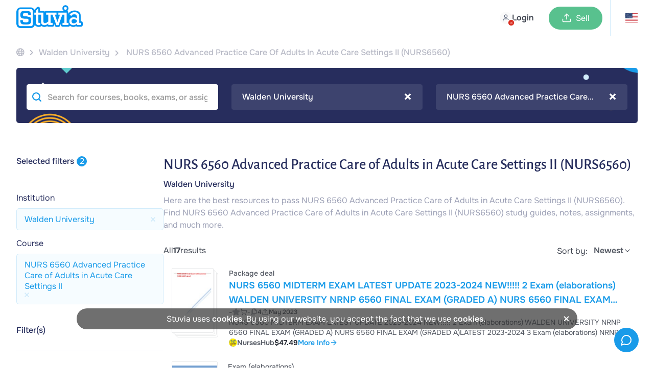

--- FILE ---
content_type: application/javascript
request_url: https://www.stuvia.com/statics/f12fe3c8dd-searchpage_new.js
body_size: 8577
content:
(()=>{"use strict";var e={d:(t,n)=>{for(var a in n)e.o(n,a)&&!e.o(t,a)&&Object.defineProperty(t,a,{enumerable:!0,get:n[a]})},o:(e,t)=>Object.prototype.hasOwnProperty.call(e,t)};e.d({},{oR:()=>B,XB:()=>T,Sj:()=>O,fL:()=>F});let t=function(){let e=0;return function(t,n){clearTimeout(e),e=setTimeout(t,n)}}();(function(){let e=0})(),function(){let e={}}();function n(e){let t=document.querySelector("body").getAttribute("data-country-language-path");return t?"/"+t+e:e}function a(e,t){delete e.csrf;let a=t+"?";$.each(e,function(e,t){"origin"!==e&&"studyFilter"!==e&&(a=a+e+"="+encodeURIComponent(t)+"&")}),a=n(a),window.history.pushState(e,"Stuvia search",a.slice(0,-1))}function s(e){const t=$("#pageVersion");if(["bookStore","category","bookPage"].includes(t.val())&&!e){const e=$("#landing-page-path");if(e.length>0&&e.val())return e.val()}return"/search"}class o{static get(){let e=document.querySelector("body").getAttribute("data-token");return e||!1}}class i{static post(e,t,n,a){return this.ajax(e,t,"POST",n,a)}static get(e,t,n,a){return this.ajax(e,t,"GET",n,a)}static ajax(e,t,n,a,s){if("[object Array]"===Object.prototype.toString.call(e))e.push({name:"csrf",value:o.get()});else{if("[object Object]"!==Object.prototype.toString.call(e))return console.log("Error: Something went wrong with sending data to ajaxRequest Class"),!1;e.csrf=o.get()}return $.ajax({type:n,url:t,cache:!1,data:e,dataType:"json",success:function(e){null!==a&&"function"==typeof a&&a(e)},error:function(e){null!==s&&"function"==typeof s&&s(e)}})}static postSync(e,t,n,a){return this.ajaxSync(e,t,"POST",n,a)}static getSync(e,t,n,a){return this.ajaxSync(e,t,"GET",n,a)}static ajaxSync(e,t,n,a,s){if("[object Array]"===Object.prototype.toString.call(e))e.push({name:"csrf",value:o.get()});else{if("[object Object]"!==Object.prototype.toString.call(e))return console.log("Error: Something went wrong with sending data to ajaxRequest Class"),!1;e.csrf=o.get()}return $.ajax({type:n,url:t,cache:!1,data:e,dataType:"json",async:!1,success:function(e){null!==a&&"function"==typeof a&&a(e)},error:function(e){null!==s&&"function"==typeof s&&s(e)}})}static getAwait(e,t){return new Promise((n,a)=>{i.get(e,t,e=>n(e),e=>a(e))})}static postAwait(e,t){return new Promise((n,a)=>{i.post(e,t,e=>n(e),e=>a(e))})}}function r(){$(document).on("click",".custom-dropdown__option",function(){const e=$(this),t=e.data("value"),n="sort";(""!==t?B:F)(t,n,!1);T({...O(),page:""});const a=e.closest(".custom-dropdown"),s=a.find(".custom-dropdown__button"),o=e.text()?.trim();a.find(".custom-dropdown__option").attr("aria-selected","false"),e.attr("aria-selected","true"),a.find(".custom-dropdown__options").attr("hidden",!0),s.length&&s.find(".inner-btn-text").text(o).end().attr("aria-expanded","false").attr("aria-label",s.data("sorted-results-by").replace("[*SORT_METHOD*]",o)).focus(),amplitude?.track("filter",{filter_type:n,filter_value:t})}),$(document).on("keydown",".custom-dropdown__option",function(e){if("Escape"===e.key){const e=$(this).closest(".custom-dropdown");e.find(".custom-dropdown__options").attr("hidden",!0),e.find(".custom-dropdown__button").attr("aria-expanded","false").focus()}"Tab"===e.key&&(e.shiftKey&&$(this).hasClass("first")?(e.preventDefault(),$(this).siblings(".last").focus()):!e.shiftKey&&$(this).hasClass("last")&&(e.preventDefault(),$(this).siblings(".first").focus()))}),$(document).on("click",".custom-dropdown__button",function(e){const t=$(this),n=t.closest(".custom-dropdown").find(".custom-dropdown__options"),a="true"===t.attr("aria-expanded");if($(".custom-dropdown__options:not([hidden])").each(function(){$(this).attr("hidden",!0).closest(".custom-dropdown").find(".custom-dropdown__button").attr("aria-expanded","false")}),!a){n.removeAttr("hidden"),t.attr("aria-expanded","true");const e=n.find('[aria-selected="true"]')[0];e&&e.focus()}e.stopPropagation()}),$(document).on("click",function(e){$(e.target).closest(".custom-dropdown").length||($(".custom-dropdown__options").attr("hidden",!0),$(".custom-dropdown__button").attr("aria-expanded","false"))}),document.addEventListener("keydown",function(e){if("Escape"===e.key&&document.querySelectorAll(".custom-dropdown__options:not([hidden])").forEach(e=>{e.hidden=!0,e.closest(".custom-dropdown").querySelector(".custom-dropdown__button").setAttribute("aria-expanded","false")}),"Enter"===e.key||" "===e.key){const t=document.activeElement.closest(".custom-dropdown__button");if(t){t.closest(".custom-dropdown").querySelector(".custom-dropdown__options").hidden&&(t.click(),e.preventDefault())}}})}class l{static async get(e,t={},n=null,a=null,s=!1){return this.request(e,"GET",t,n,a,!1,s)}static async post(e,t={},n=null,a=null,s=!1){return this.request(e,"POST",t,n,a,!1,s)}static async postJson(e,t={},n=null,a=null,s=!1){return this.request(e,"POST",t,n,a,!0,s)}static async request(e,t,n={},a=null,s=null,i=!1,r=!1){const l={method:t,cache:"no-cache",keepalive:r,headers:{"Content-Type":i?"application/json":"application/x-www-form-urlencoded","X-Requested-With":"fetch","X-CSRF-Token":o.get()}};if(i)l.body=JSON.stringify(n);else{const a=new URLSearchParams(n).toString();"GET"!==t?l.body=a:Object.keys(n).length>0&&(e+=`?${a}`)}try{const t=await fetch(e,l),n=await t.json();if(!t.ok)throw new Error(n);return a&&"function"==typeof a&&a(n),n}catch(e){return s&&"function"==typeof s&&s(e),e}}}class c{constructor(){this.selectors={searchBar:'input[name="s"]',dropdowns:"select",checkboxes:'input[type="checkbox"]',searchResultLink:".search-result-link",loginLink:'a[href*="/login"]',userProfile:'.user-nav, .profile-menu, a[href*="/user/"]'},this.typeMap={Document:1,Flashcard:2,Bundle:3}}getIdentity(){return{isLoggedIn:!document.querySelector(this.selectors.loginLink)&&!!document.querySelector(this.selectors.userProfile),locale:navigator.language,languages:navigator.languages,timezone:Intl.DateTimeFormat().resolvedOptions().timeZone,referrer:document.referrer||"direct",screenResolution:`${window.screen.width}x${window.screen.height}`,isMobile:/Mobi|Android|iPhone|iPad|iPod|BlackBerry|IEMobile|Opera Mini|webOS/i.test(navigator.userAgent)}}getData(){const e=this.typeMap;return{query:document.querySelector(this.selectors.searchBar)?.value||"",dropdowns:Array.from(document.querySelectorAll(this.selectors.dropdowns)).reduce((e,t)=>((t.name||t.id)&&(e[t.name||t.id]=t.value),e),{}),activeFilters:Array.from(document.querySelectorAll(`${this.selectors.checkboxes}:checked`)).map(e=>{const t=e.id?document.querySelector(`label[for="${e.id}"]`)?.innerText.trim():e.closest("label")?.innerText.trim();return{category:e.dataset.filterType||"unknown",value:e.id,label:t||"Unknown"}}),searchResults:Array.from(document.querySelectorAll(this.selectors.searchResultLink)||[]).map(t=>{const n=t.dataset.docId,a=t.dataset.clickType,s=e[a];return n&&s?`${s}_${n}`:null}).filter(Boolean)}}sendData(){if("live"!==document.getElementById("search-results-tracker").dataset.env)return;const e=this.getSnapshot();l.postJson("/api/search-results-track",e,null,null,!0).then()}getSnapshot(){return{user:this.getIdentity(),interaction:this.getData(),url:window.location.href,timestamp:Date.now()}}}window.onpopstate=function(){window.location.href=document.location};let u={1:"Views (High to low)",2:"Date (New to old)",3:"Downloads (High to low)",4:"Price (Low to high)",5:"Price (High to low)",6:"Rating (High to low)",7:"Recommended"},d=null;function p(e,t=!0,o=!1,i=!1){if(!/bot|google|googlebot|baidu|bing|msn|ahrefs/i.test(navigator.userAgent)){if("bookPage"===e.pageVersion&&(e.isbn=$("#book-page-id").val()),"books"===e.contenttype)return!1;if(null!=d&&d.abort(),!1!==t&&a(e,s(!1)),e.csrf=$("body").attr("data-token"),e.skipContentTypeUpdate=o,e.skipIsbnUpdate=i,"all"===e.isbn){let t=$("#all-isbns");e.isbn=t.length>0?t.val():"",e.skipIsbnUpdate="false"}if("bookStore"===e.pageVersion){let t=$("#all-filtered-isbn-bundles");t.length>0&&t.val()&&(e.allIsbnFilterString=t.val())}d=$.ajax({type:"GET",url:n("/ajax-mvc/update-document-type-filters"),data:e,dataType:"json",success:function(e){if(e&&($.each(e.documentTypeCount,function(e,t){$(".document-type-count-"+t.type).html(t.count)}),$.each(e.contentTypeCount,function(e,t){$(".content-type-count-"+t.type).html(t.count)}),Object.prototype.hasOwnProperty.call(e,"isbnTypeCount"))){$(".isbn-count").text("0"),$.each(e.isbnTypeCount,function(e,t){$(".isbn-type-count-"+t.type).html(t.count)})}}})}}let f=null,h=null;function g(e,t,a,s=""){if(!/bot|google|googlebot|baidu|bing|msn|ahrefs/i.test(navigator.userAgent)){let o="";if("book"===t?(o="/ajax-mvc/update-book-suggestions",null!=f&&f.abort()):"course"===t&&(o="/ajax-mvc/update-course-suggestions",null!=h&&h.abort()),o){e.csrf=$("body").attr("data-token");let i=$.ajax({type:"GET",url:n(o),data:e,dataType:"json",success:function(e){e&&($(a).removeClass(s),$(a).replaceWith(e))}});"book"===t?f=i:"course"===t&&(h=i)}}}function m(){i.post({search_results_count:$("#number-of-results").attr("data-number-of-results")},n("/ajax-mvc/send-cloudwatch-metric"),function(){})}function y(e){let t=e.s,a=e.contenttype,s=e.countryfilter,o=e.instellingfilter,i=e.studiefilter,r=e.vakfilter,l=e.rating,c=e.type,u=e.searchlang,d=e.maxprice,p=e.minlength,f=e.maxlength,h=e.academic_year,g=$("#number-of-results").attr("data-number-of-results"),m=""===e.page?0:e.page;if(jQuery.isEmptyObject(e)||/bot|google|googlebot|baidu|bing|msn|ahrefs/i.test(navigator.userAgent)||""===t)return!1;let y=$(".listgrid-item.selling-box.before-you-leave-amplitude-click").find(".quickview-doc"),v="";y.length&&(v=y.attr("data-type")+"_"+y.attr("data-id")),$.ajax({type:"POST",url:n("/ajax-mvc/send-search-log"),data:{csrf:$("body").data("token"),query:t,search_type_filters:a,search_filter_country:s,search_filter_institution:o,search_filter_study:i,search_filter_course:r,search_filter_rating:l,search_filter_item_type:c,search_filter_language:u,search_filter_max_price:d,search_filter_min_pages:p,search_filter_max_pages:f,search_filter_year_written:h,search_results_count:g,search_results_page_number:m,search_results_best_selling_content_id:v},dataType:"json"})}function v(e,t){return e in t?t[e]:"origin"===e?$("#origin").val():""}let k=function(e,t){const n=new URLSearchParams(window.location.search);let a=$("#amplitude-search-suggestions");amplitude.track("Search Page Viewed",{search_term:v("s",e),original_search_term:a.length>0?a.data("original-term"):n.get("s"),origin:v("origin",e),variation:$("#pageVersion").data("amplitude"),sorting:v(v("sort",e),t),search_amount_of_results:$("#number-of-results").attr("data-number-of-results")>0?$("#number-of-results").attr("data-number-of-results"):0,filter_type:v("type",e),filter_institution:v("instellingfilter",e),filter_course:v("vakfilter",e),filter_rating:v("rating",e),filter_doc_types:v("contenttype",e),filter_language:v("searchlang",e),filter_max_price:v("maxprice",e),filter_min_length:v("minlength",e),filter_max_length:v("maxlength",e),filter_academic_year:v("academic_year",e),course_suggestions:$(".course-suggestions")?$(".course-suggestions").attr("data-num"):"",book_suggestions:$(".section-popular-result-book")?$(".section-popular-result-book").attr("data-num"):"",page:v("page",e),popup_institution_shown:$("#popupShown").val(),user_agent:navigator.userAgent})},b=function(e,t){const n=new URLSearchParams(window.location.search),a=e.length>0;amplitude.track("Search Zero Result Page Shown",{search_term:v("s",t),original_search_term:a?e.data("original-term"):n.get("s"),nr_of_alternative_search_terms:a?e.data("number-alts"):0,nr_of_results_selected_alternative:a?e.data("total-hits-count-alts"):0,filter_institution:v("instellingfilter",t),filter_course:v("vakfilter",t),filter_rating:v("rating",t),filter_doc_types:v("contenttype",t),filter_language:v("searchlang",t),filter_max_price:v("maxprice",t),filter_min_length:v("minlength",t),filter_max_length:v("maxlength",t),filter_academic_year:v("academic_year",t),user_agent:navigator.userAgent})},_=function(e){e.length>0&&amplitude.track("Search Suggestion Clicked",{suggestion_type:$(e).attr("data-type"),name:$(e).attr("data-name")})},w=e=>{amplitude.track("Buyer to Seller Banner Clicked",{click_location:$(e).data("click-location"),click_pitch:$(e).data("click-pitch")})},x=function(e,t){""!==e&&""!==t&&null!=t&&amplitude.track("Search Filter Used",{filter:e,name:t,action:"add"})},C=function(e,t){""!==e&&amplitude.track("Search Filter Used",{filter:e,name:t,action:"remove"})},S=()=>{$(document).on("click touchstart",".log-amplitude-js",function(){amplitude.track("Search Result Clicked",{click_location:$(this).data("click-location"),click_type:$(this).data("click-type"),click_position:$(this).data("click-position"),click_title:$(this).data("click-title"),content_ids:[{content_id:$(this).data("content-id"),content_type:$(this).data("click-type"),content_country:$(this).data("country-name")}]})})},j=null;function T(e,t=!1,i=!1,r=!1,l=!1){null!=j&&j.abort(),$(".js-search-result-card-skeleton-wrapper").removeAttr("hidden"),$("#main-section.listing-filters-grid").attr("hidden",!0),$(".js-no-results-container").attr("hidden",!0);let d=$("#pageVersion");a(e,s(t)),delete e.origin,d.length?e.pageVersion=d.val():e.pageVersion="no-result","bookStore"===e.pageVersion&&(e.bookStoreId=$("#book-store-id").val(),t&&delete e.isbn),"bookPage"===e.pageVersion&&(e.isbn=$("#book-page-id").val()),"category"===e.pageVersion&&(e.isCategoryPageFilter=!t),["bookStore","category","bookPage"].includes(e.pageVersion)&&(e.landingPagePath=$("#landing-page-path").val()),$("#content").length&&(e.csrf=o.get(),j=$.ajax({type:"GET",url:n("/ajax-mvc/change-filters"),data:e,dataType:"json",success:function(t){const{institutionFilterValue:a,searchString:s}=t||{};if(a){const e=new Option(a,a,!1,!1);$("select.selecteer-school").append(e),I=$("select.selecteer-school").select2(D($("select.selecteer-school").data("placeholder"),n("/ajax-mvc/get-institutions-search"),{csrf:o.get()},"school-select-container")).val(a).addClass("selected").trigger("change").data("select2")}if($(".title-container").hide(),$("#chosen-filters").html(t.filterHtml),"partial"===t.resultType){$("#main-section").html(t.html),$("#search-warning").remove();let e=$("#active-filters").find("[data-name='type']").not("[data-name='countryfilter']").not("[data-name='studyfilter']").length>0?t.filterCount-1:t.filterCount;$(".count-filters").html(e),$(".count-resultaten").html(t.amountResults.toLocaleString()),$(".count-resultaten").attr("data-number-of-results",t.amountResults.toLocaleString()),$("#number-of-results-pre-text").html($("#number-of-results-pre-text").attr("data-default-text")),$(".keyword-search-lower").html(t.searchString),$(".keyword-search").html(t.searchString.substr(0,1).toUpperCase()+t.searchString.substr(1,9999999))}else"page"===t.resultType&&($("#content").html(t.html),t.searchString&&(e.s=t.searchString),t.bookDetails&&$("#book-details-info").html(t.bookDetails));if(setTimeout(function(){let t=$("#pageVersion");"course"===t.val()?$("h1.text-gezocht").hide():$("h1.text-gezocht").show(),["book","bookStore","category"].includes(t.val())?($(".banner-filter-result").addClass("hidden"),$(".book-details-info").removeClass("hidden"),$(".search-bar-container").removeClass("hidden").show()):"bookPage"!==e.pageVersion&&($(".book-details-info").addClass("hidden"),$(".banner-filter-result").removeClass("hidden"),$(".banner-filter-result .banner-result-desktop").removeClass("hidden"),$(".search-bar-container").removeClass("hidden").hide(),$(".filter-isbn").hide(),$(".header-isbn").hide()),("no-result"===d.val()||0===d.length)&&b($("#amplitude-search-suggestions"),e)},50),s&&a){document.querySelector(".selecteer-jouw.searchpage-search").value=s,$('.active-filter[data-name="s"]').val(s)}}}).done(function(n){const{bannerHtml:a,searchString:s}=n;setTimeout(function(){$(window).width()<980&&$("#main-section").hasChildNodes()&&$("html, body").animate({scrollTop:$("#type-filter").position().top-100},"slow")},500),"bookStore"===e.pageVersion?p(e,!0,i,l):i||p(e),s&&M(),t&&(g(e,"course",$("#course-suggestions-container"),"no-content"),g(e,"book",$("#book-suggestions-container"))),r&&g(e,"course",$("#course-suggestions-container"),"no-content"),a&&function(e){$("#search-banner-wrapper")?.replaceWith(e)}(a),k(e,u),y(e),m();(new c).sendData()}).always(function(){$(".js-search-result-card-skeleton-wrapper").attr("hidden",!0),$("#main-section.listing-filters-grid").removeAttr("hidden"),$(".js-no-results-container").removeAttr("hidden")}))}function P(e,t,a){""!==e&&""!==t&&""!==a&&$.ajax({type:"SET",url:n("/ajax-mvc/follow-course"),data:{inst:e,stu:t,course:a,csrf:$("body").data("token")},dataType:"json",success:function(){}})}function O(e){let t={};if(window.location.search){const a=window.location.search,s=new URLSearchParams(a);for(var n of s.keys())-1===jQuery.inArray(n,e)&&(t[n]=s.get(n))}let a={};return $(".active-filter").each(function(){a[$(this).attr("data-name")]=$(this).attr("value")}),$.each(a,function(e,n){t[e]=n}),t}const A={inputTooShort:function(){return $("#select2-input-too-short").val()},searching:function(){return $("#select2-searching").val()},noResults:function(){return $("#select2-no-results").val()}};let D=function(e,t,n,a){return{allowClear:!0,placeholder:e,minimumInputLength:1,width:"100%",language:A,dropdownCssClass:a,ajax:{url:t,dataType:"json",delay:250,data:function(e){return{q:e,...n}},processResults:function(e){return{results:e}}}}};function q(e,t,n,a){return"false"!==e.attr("data-prefilled")?e.select2({allowClear:!0,placeholder:e.data("placeholder"),language:A,dropdownCssClass:a,csrf:$("body").attr("data-token")}):e.select2(D(e.data("placeholder"),t,{country:n.countryfilter,institution:n.instellingfilter,csrf:$("body").attr("data-token")},a))}function R(e,t,n){L=$("select.selecteer-vak").select2({allowClear:!0,language:A}),$.ajax({url:e,data:t}).then(function(e){n.html("");for(var t=0;t<e.length;t++){var a=e[t],s=new Option(a.text,a.id,!0,!0);n.append(s)}n.val(""),n.trigger("change"),n.removeClass("selected")})}var E=O(),I=q($("select.selecteer-school"),n("/ajax-mvc/get-institutions-search"),E,"school-select-container"),L=q($("select.selecteer-vak"),n("/ajax-mvc/get-courses-search"),E,"vak-select-container");let V=$("select.selecteer-studiejaar").select2({allowClear:!0,placeholder:$("select.selecteer-studiejaar").attr("data-placeholder"),dropdownCssClass:"year-select-container",language:A});function U(e){var t=[];return $.each(e,function(e,n){-1===$.inArray(n,t)&&""!==n&&t.push(n)}),t}function B(e,t,n){let a=$("#active-filters").find(`[data-name='${t}']`);if(a.length||($("#active-filters").append('<input type="hidden" class="active-filter" data-name="'+t+'" value="">'),a=$("#active-filters").find(`[data-name='${t}']`)),n){let t=a.val().split(",");t.push(""+e),t=U(t),t=t.filter((e,n)=>t.indexOf(e)===n),a.val(t.join(","))}else a.val(e)}function F(e,t,n){let a=$(`.active-filter[data-name='${t}']`);if(n&&a.length>0){let t=a.val().split(",");t.splice(t.indexOf(e),1),t=U(t),t=t.filter((e,n)=>t.indexOf(e)===n),t.length?a.val(t.join(",")):a.remove()}else a.remove();""!==a.val()&&C(t,e)}function H(){$("html, body").animate({scrollTop:0},"slow")}const G=()=>{$(document).on("click","#chosen-filters .remove-chosen-filter",function(){const e=$(this).data("type"),t=$(this).data("value");switch(e){case"search":{const e=$.Event("keyup",{keyCode:8});$(".searchpage-search, #searchbar").val("").trigger(e);break}case"instellingfilter":$("select.selecteer-school").val("").trigger("change").trigger("select2:unselect");break;case"vakfilter":$("select.selecteer-vak").val("").trigger("change").trigger("select2:unselect");break;case"academic_year":$(".selecteer-year option:selected").val("").trigger("change");break;case"type":$(`.document-type-filter.document-type-${t}`).trigger("click");break;case"contenttype":$(`.content-type-filter.activefilter_content_type_${t}`).trigger("click");break;case"maxprice":$(".activefilter_maxprice option:selected").val("").trigger("change");break;case"minlength":$(".activefilter_minlength option:selected").val("").trigger("change");break;case"maxlength":$(".activefilter_maxlength option:selected").val("").trigger("change");break;case"rating":$(`.rating-filter.activefilter_rating_${t}`).trigger("click");break;case"language":$(`.language-filter.activefilter_language_${t}`).trigger("click")}})};function M(){let e=$("input.searchpage-search").val(),t=localStorage.getItem("stuviaLocalSearches")||"",n=t?JSON.parse(t):[],a=e.toLowerCase();if(e.trim()){for(let e=0;e<n.length;e++){let t=n[e].toLowerCase();if(t===a||a.includes(t)){n.splice(e,1);break}if(t.includes(a))return}n.length>=5&&n.pop(),n.unshift(e),localStorage.setItem("stuviaLocalSearches",JSON.stringify(n))}}$(document).ready(function(e){r(),M(),G(),e(window).scrollTop(0),S(),p(O(),!1),e(document).on("keyup","#searchbar, .searchpage-search",function(n){n.preventDefault(),n.stopPropagation();let a=e(this).val().substring(0,250);e("#searchbar, .searchpage-search").val(a);let s=e(this);t(function(){let e=/[a-zA-Z0-9_]/.test(n.key),t=s.val(),a=O();a.s=s.val(),a.page="",a.booktitle="",e&&s.val().length>0?B(t,"s",!1):F("","s",!1),T(a,!0)},200),""!==s.val()&&H()});var a=e(".main-header"),s=e("#banner-filter-result"),i=e(".banner-filter-result:not(.sticky-init)").height(),l=s.offset().top+s.height()+a.height()-(i+68),d=0;e(window).on("scroll",function(){if(!e(".banner-filter-result").hasClass("hidden")){let t=e(window).scrollTop(),n=e(".select2-container--open .school-select-container, .select2-container--open .vak-select-container, .select2-container--open .year-select-container");t>l&&e(window).width()>980?(s.addClass("sticky-init"),e(".sticky-init ~ .content-general-search-result").attr("style",`padding-top: ${i}px !important;`),t>l&&(s.addClass("sticky-active"),e("#header-categories-js").addClass("closed"),n.addClass("fixed")),t<d?(s.addClass("sticky-up"),s.removeClass("sticky-down")):(s.addClass("sticky-down"),s.removeClass("sticky-up"))):(i=e(".banner-filter-result:not(.sticky-init)").height(),e(".content-general-search-result").css("padding-top",0),n.removeClass("fixed"),s.removeClass("sticky-init"),s.removeClass("sticky-active"),s.removeClass("sticky-up"),s.removeClass("sticky-down"),e(".site").removeClass("filters-opened"),e("#header-categories-js").removeClass("closed")),d=t}});let f=e(window).width()<980?1:2;e(".section-popular-result-book .popular-result .popular-result-item").slice(0,f).show(),e(".section-popular-result-book .popular-result .popular-result-item").slice(f,9999999).hide(),e(document).on("click",".show-popular",function(t){t.preventDefault();let n=e(this).parents(".section-popular-result").first().find(".popular-result-js");e(n).find(".popular-result-item-js:hidden").slice().fadeIn("slow"),e(this).hide(),e(this).hasClass("desktop")?e(this).parents(".section-popular-result").first().find(".hide-popular.desktop").css("display","inline").fadeIn():e(this).parents(".section-popular-result").first().find(".hide-popular:not(.desktop)").css("display","block").fadeIn()}),e(document).on("click",".hide-popular",function(t){t.preventDefault();let n=e(this).parents(".section-popular-result").first().find(".popular-result-js");const a=e(this).parents(".section-popular-result").hasClass("course-suggestions-section");e(n).find(".popular-result-item-js").slice(a?4:f,9999999).fadeOut("slow"),e(this).hide(),e(this).hasClass("desktop")?e(this).parents(".section-popular-result").first().find(".show-popular.desktop").fadeIn():e(this).parents(".section-popular-result").first().find(".show-popular:not(.desktop)").fadeIn()}),e(document).on("click",".toggle-text-link",function(t){t.preventDefault();let n=e(this).parents(".toggle-text").first(),a=e(n).attr("data-more"),s=e(n).attr("data-less"),o=e(n).find(".toggle-text-ellipses");return n.hasClass("more")?(n.removeClass("more"),o.show(),e(this).html(a)):(n.addClass("more"),o.hide(),e(this).html(s)),!1}),e(".form-search-wrapper input[type=search]").focus(function(){e(this).parent().parent().addClass("onfocus")}).blur(function(){e(this).parent().parent().removeClass("onfocus")}),e(".cta-filters-mobile").click(function(t){t.preventDefault(),e(".site").toggleClass("filter-opened"),e("html").toggleClass("prevent-scroll")}),e(".btnclose-filters, #show-result-mobile").click(function(t){t.preventDefault(),e(".site").removeClass("filter-opened"),e("html").removeClass("prevent-scroll")}),e(document).on("click",".cta-selecteer-alert",function(){e(this).parents(".selecteer-alert").first().addClass("alert-hide")}),e(document).on("click",".cta-filters",function(t){t.preventDefault(),t.stopPropagation();var n=e(this);e(".site").toggleClass("filters-opened"),e(".site").hasClass("filters-opened")&&e(window).width()>980&&(n.is("[data-filter='sticky']")?e(".site").find(".box-filters-resultaten").css({position:"fixed",top:n.offset().top-e(window).scrollTop()+n.outerHeight()+40+"px",left:n.offset().left+"px","z-index":"4"}):e(".site").find(".box-filters-resultaten").css({position:"absolute",top:n.offset().top+n.outerHeight()+"px",left:n.offset().left+"px"}))}),e(document).on("click",".btn-close-filters",function(t){t.preventDefault(),t.stopPropagation(),e(".site").removeClass("filters-opened")}),e(document).click(function(t){e(t.target).closest(".box-filters-resultaten").length||e(".site").removeClass("filters-opened")}),e(I).on("select2:select select2:unselect",function(){let t=e(this).val(),a=e(this).parent().find(".select2-hidden-accessible").attr("data-filter-type");null===t||""===t?(L=e("select.selecteer-vak").select2(D(e("select.selecteer-vak").data("placeholder"),n("/ajax-mvc/get-courses-search"),{institution:t,csrf:o.get()},"vak-select-container")).val(null).removeClass("selected").trigger("change").data("select2"),F("","vakfilter",!1),F("",a,!1),e(this).removeClass("selected")):(R(n("/ajax-mvc/get-courses"),{institution:t,csrf:o.get()},L),B(t,a,!1),e(this).addClass("selected")),H();let s=O(["instellingfilter","vakfilter","studiefilter","countryfilter"]);s.page="",T(s,!1,!1,!0),x(a,t)}),e(L).on("select2:select select2:unselect",function(){let t=e(this).val(),n=e(this).parent().find(".select2-hidden-accessible").attr("data-filter-type");null===t||""===t?(F("",n,!1),e(this).removeClass("selected")):(B(t,n,!1),e(this).addClass("selected")),H(),F("","studiefilter",!1),F("","countryfilter",!1);let a=O(["vakfilter","studiefilter","countryfilter"]);a.page="",T(a,!1,!1,!0),x(n,t)}),e(document).on("change",".selecteer-year",function(){let t=e(this).find("option:selected").val(),n=e(this).attr("data-filter-type");null===t||""===t?(F("",n,!1),e(this).removeClass("selected")):(B(t,n,!1),e(this).addClass("selected")),H();let a=O(["academic_year"]);a.page="",T(a),x(n,t)}),e(document).on("change",".selecteer-sorteren",function(){let t=e(this).find("option:selected").val(),n="sort";""!==t?B(t,n,!1):F(t,n,!1);let a=O();a.page="",T(a),amplitude.track("Search Sort Used",{name:v(v("sort",a),u)})}),e(document).on("click",".document-type-filter",function(){let t=e(this),n=t.attr("data-type"),a=t.attr("data-filter-type");e(".document-type-"+n).prop("checked",e(this).is(":checked")),e(this).is(":checked")?(B(n,a,!0),B("1","contenttype",!0)):(F(n,a,!0),0===e(".active-filter[data-name='type']").length&&F("1","contenttype",!0));let s=O([a,"contenttype"]);s.page="",T(s,!1,!0),x(a,n)}),e(document).on("click",".content-type-filter",function(){let t=e(this),n=t.attr("data-content-type"),a=t.attr("data-filter-type");e(".activefilter_content_type_"+n).prop("checked",t.is(":checked")),t.is(":checked")?(e(".content-type-"+n).prop("checked","checked"),B(n,a,!0)):(e(".content-type-"+n).prop("checked",""),F(n,a,!0));let s=O([a]);s.page="",T(s,!1,!0),x(a,n)}),e(document).on("change",".activefilter_maxprice",function(){let t=e(this).find("option:selected").val(),n=e(this).attr("data-filter-type");""!==t?B(t,n,!1):F(t,n,!1);let a=O([n]);a.page="",T(a),x(n,t)}),e(document).on("change",".activefilter_minlength",function(){let t=e(this).find("option:selected").val(),n=e(this).attr("data-filter-type");""!==t?B(t,n,!1):F(t,n,!1);let a=O([n]);a.page="",T(a),x(n,t)}),e(document).on("change",".activefilter_maxlength",function(){let t=e(this).find("option:selected").val(),n=e(this).attr("data-filter-type");""!==t?B(t,n,!1):F(t,n,!1);let a=O([n]);a.page="",T(a),x(n,t)}),e(document).on("click",".wl-filter",function(){let t=e(this).attr("data-mode"),n=e(this).attr("data-filter-type");e(this).is(":checked")&&B(t,n,!1);let a=O([n]);a.page="",T(a),x(n,t)}),e(document).on("click",".rating-filter",function(){let t=e(this).attr("data-rating"),n=e(this).attr("data-filter-type");e(this).is(":checked")?B(t,n,!0):F(t,n,!0);let a=O([n]);a.page="",T(a),x(n,t)}),e(document).on("click",".language-filter",function(){let t=e(this).attr("data-language"),n=e(this).attr("data-filter-type");e(this).is(":checked")?B(t,n,!0):F(t,n,!0);let a=O([n]);a.page="",T(a),x(n,t)}),e(document).on("click",".isbn-filter",function(){let t=e(this),n=t.attr("data-isbn"),a=t.attr("data-filter-type");if(t.is(":checked"))if("all"===n)e(".isbn-filter-single").prop("checked",!1),B(n,a,!1);else{e(".isbn-filter-all").prop("checked",!1),B(n,a,!0);let t=e(".active-filter[data-name=isbn]");if(t.length>0&&t.val()){let e=t.val().replace("all,","").replace("all","");t.val(e)}}else F(n,a,!0);let s=O([a]);s.page="",T(s,!1,!1,!1,!0),x(a,n)}),e(document).on("select2:open",()=>{let e=document.querySelectorAll(".select2-container--open .select2-search__field");e[e.length-1].focus()}),e(document).on("click",".cta-add-to-my-courses",function(){P(e(this).attr("data-inst"),e(this).attr("data-stu"),e(this).attr("data-course"))}),e(document).on("click",".filter-item h4",function(){let t=e(this).parents(".filter-item").find(".filter-wrapper");t.is(":visible")?(e(this).find("i").removeClass("fa-minus"),e(this).find("i").addClass("fa-plus"),t.slideUp(250)):(e(this).find("i").removeClass("fa-plus"),e(this).find("i").addClass("fa-minus"),t.slideDown(250))});var h=!1;e(I).on("select2:opening",function(e){h&&(e.preventDefault(),h=!1)}).on("select2:unselect",function(){h=!0}),e(L).on("select2:opening",function(e){h&&(e.preventDefault(),h=!1)}).on("select2:unselect",function(){h=!0}),e(V).on("select2:opening",function(e){h&&(e.preventDefault(),h=!1)}).on("select2:unselect",function(){h=!0}),e(document).on("click",".cta-subject-suggestion",function(){_(e(this))}),e(document).on("click",".book-item",function(){_(e(this))}),e(document).on("click",".banner-link",function(){w(e(this))}),k(O(),u),y(O()),m();if((new c).sendData(),0===e("#pageVersion").length){let t=O();b(e("#amplitude-search-suggestions"),t)}e(document).on("click",".more-info-url",function(){let t=e(this).data("url");void 0!==t&&""!==t&&window.open(t,"_blank")});let g=e('input[type="text"].searchpage-search'),$=g.val();g.val("").blur().val($)})})();